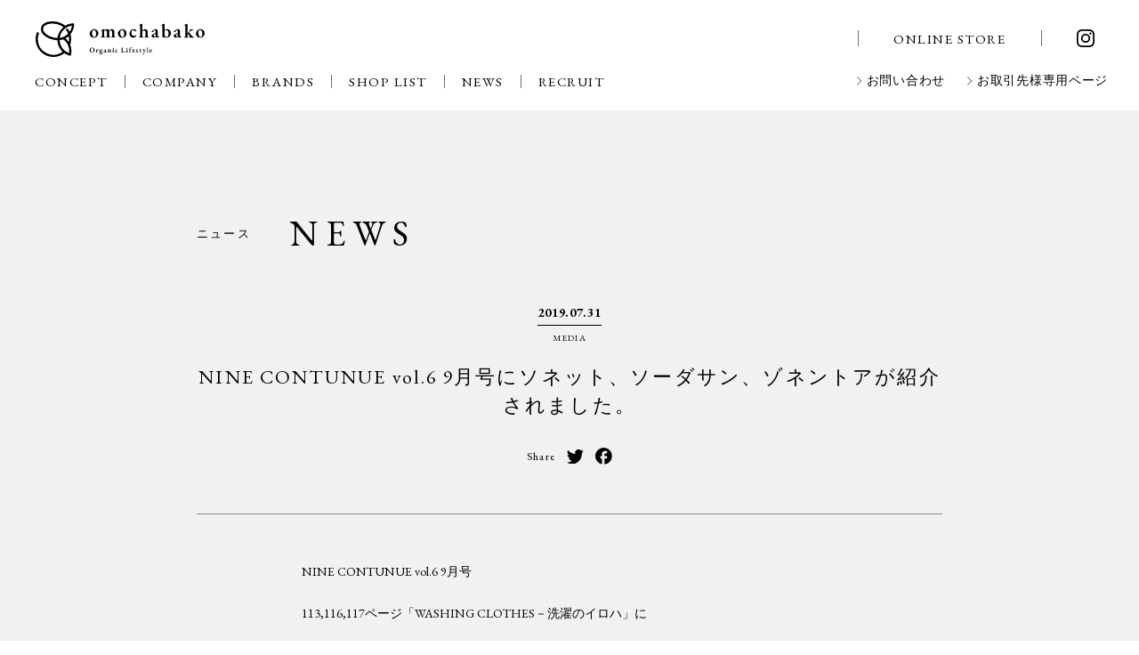

--- FILE ---
content_type: text/html; charset=UTF-8
request_url: https://www.omochabako.co.jp/newslist/4697.html
body_size: 8155
content:
<!DOCTYPE html>
<html lang="ja">
<head>
  <meta charset="UTF-8">
  <meta name="viewport" content="width=device-width">
  <meta name="robots" content="index,follow">
  
  <meta name="format-detection" content="telephone=no">
  <link rel="shortcut icon" href="/favicon.ico" />
  
		<!-- All in One SEO 4.2.8 - aioseo.com -->
		<title></title>
		<meta name="description" content="NINE CONTUNUE vol.6 9月号 113,116,117ページ「WASHING CLOTHES－" />
		<meta name="robots" content="max-image-preview:large" />
		<link rel="canonical" href="https://www.omochabako.co.jp/newslist/4697.html" />
		<meta name="generator" content="All in One SEO (AIOSEO) 4.2.8 " />
		<meta property="og:locale" content="ja_JP" />
		<meta property="og:site_name" content="世界のオーガニックブランド（マルティナ、ソネット、ゾネントア）の正規代理店　株式会社おもちゃ箱 - 株式会社おもちゃ箱ではオーガニックコスメ、食品、洗剤など世界のオーガニック商品や、シュタイナー教育に関連した画材・おもちゃ等を取り扱っています。おもちゃ箱はシュタイナーの提唱したバイオダイナミックをはじめとするマルティナ・ゾネントア・ソネットなどのオーガニック商品、シュトックマー・リラなどの画材の総代理店です。" />
		<meta property="og:type" content="article" />
		<meta property="og:title" content="NINE CONTUNUE vol.6 9月号にソネット、ソーダサン、ゾネントアが紹介されました。 - 世界のオーガニックブランド（マルティナ、ソネット、ゾネントア）の正規代理店 株式会社おもちゃ箱" />
		<meta property="og:description" content="NINE CONTUNUE vol.6 9月号 113,116,117ページ「WASHING CLOTHES－" />
		<meta property="og:url" content="https://www.omochabako.co.jp/newslist/4697.html" />
		<meta property="og:image" content="https://www.omochabako.co.jp/wp-content/uploads/2022/04/omochabako-ogp.png" />
		<meta property="og:image:secure_url" content="https://www.omochabako.co.jp/wp-content/uploads/2022/04/omochabako-ogp.png" />
		<meta property="og:image:width" content="1200" />
		<meta property="og:image:height" content="630" />
		<meta property="article:published_time" content="2019-07-31T06:35:13+00:00" />
		<meta property="article:modified_time" content="2019-08-07T06:57:11+00:00" />
		<meta name="twitter:card" content="summary_large_image" />
		<meta name="twitter:title" content="NINE CONTUNUE vol.6 9月号にソネット、ソーダサン、ゾネントアが紹介されました。 - 世界のオーガニックブランド（マルティナ、ソネット、ゾネントア）の正規代理店 株式会社おもちゃ箱" />
		<meta name="twitter:description" content="NINE CONTUNUE vol.6 9月号 113,116,117ページ「WASHING CLOTHES－" />
		<meta name="twitter:image" content="https://www.omochabako.co.jp/wp-content/uploads/2022/04/omochabako-ogp.png" />
		<script type="application/ld+json" class="aioseo-schema">
			{"@context":"https:\/\/schema.org","@graph":[{"@type":"BlogPosting","@id":"https:\/\/www.omochabako.co.jp\/newslist\/4697.html#blogposting","name":"NINE CONTUNUE vol.6 9\u6708\u53f7\u306b\u30bd\u30cd\u30c3\u30c8\u3001\u30bd\u30fc\u30c0\u30b5\u30f3\u3001\u30be\u30cd\u30f3\u30c8\u30a2\u304c\u7d39\u4ecb\u3055\u308c\u307e\u3057\u305f\u3002 - \u4e16\u754c\u306e\u30aa\u30fc\u30ac\u30cb\u30c3\u30af\u30d6\u30e9\u30f3\u30c9\uff08\u30de\u30eb\u30c6\u30a3\u30ca\u3001\u30bd\u30cd\u30c3\u30c8\u3001\u30be\u30cd\u30f3\u30c8\u30a2\uff09\u306e\u6b63\u898f\u4ee3\u7406\u5e97 \u682a\u5f0f\u4f1a\u793e\u304a\u3082\u3061\u3083\u7bb1","headline":"NINE CONTUNUE  vol.6  9\u6708\u53f7\u306b\u30bd\u30cd\u30c3\u30c8\u3001\u30bd\u30fc\u30c0\u30b5\u30f3\u3001\u30be\u30cd\u30f3\u30c8\u30a2\u304c\u7d39\u4ecb\u3055\u308c\u307e\u3057\u305f\u3002","author":{"@id":"https:\/\/www.omochabako.co.jp\/author\/realadmin#author"},"publisher":{"@id":"https:\/\/www.omochabako.co.jp\/#organization"},"image":{"@type":"ImageObject","url":"https:\/\/www.omochabako.co.jp\/wp-content\/uploads\/2019\/08\/NINE-CONTINUE-vol6.jpg","width":386,"height":499},"datePublished":"2019-07-31T06:35:13+09:00","dateModified":"2019-08-07T06:57:11+09:00","inLanguage":"ja","mainEntityOfPage":{"@id":"https:\/\/www.omochabako.co.jp\/newslist\/4697.html#webpage"},"isPartOf":{"@id":"https:\/\/www.omochabako.co.jp\/newslist\/4697.html#webpage"},"articleSection":"\u5168\u3066, \u30e1\u30c7\u30a3\u30a2\u63b2\u8f09\u60c5\u5831"},{"@type":"BreadcrumbList","@id":"https:\/\/www.omochabako.co.jp\/newslist\/4697.html#breadcrumblist","itemListElement":[{"@type":"ListItem","@id":"https:\/\/www.omochabako.co.jp\/#listItem","position":1,"item":{"@type":"WebPage","@id":"https:\/\/www.omochabako.co.jp\/","name":"\u30db\u30fc\u30e0","description":"\u682a\u5f0f\u4f1a\u793e\u304a\u3082\u3061\u3083\u7bb1\u3067\u306f\u30aa\u30fc\u30ac\u30cb\u30c3\u30af\u30b3\u30b9\u30e1\u3001\u98df\u54c1\u3001\u6d17\u5264\u306a\u3069\u4e16\u754c\u306e\u30aa\u30fc\u30ac\u30cb\u30c3\u30af\u5546\u54c1\u3084\u3001\u30b7\u30e5\u30bf\u30a4\u30ca\u30fc\u6559\u80b2\u306b\u95a2\u9023\u3057\u305f\u753b\u6750\u30fb\u304a\u3082\u3061\u3083\u7b49\u3092\u53d6\u308a\u6271\u3063\u3066\u3044\u307e\u3059\u3002\u304a\u3082\u3061\u3083\u7bb1\u306f\u30b7\u30e5\u30bf\u30a4\u30ca\u30fc\u306e\u63d0\u5531\u3057\u305f\u30d0\u30a4\u30aa\u30c0\u30a4\u30ca\u30df\u30c3\u30af\u3092\u306f\u3058\u3081\u3068\u3059\u308b\u30de\u30eb\u30c6\u30a3\u30ca\u30fb\u30be\u30cd\u30f3\u30c8\u30a2\u30fb\u30bd\u30cd\u30c3\u30c8\u306a\u3069\u306e\u30aa\u30fc\u30ac\u30cb\u30c3\u30af\u5546\u54c1\u3001\u30b7\u30e5\u30c8\u30c3\u30af\u30de\u30fc\u30fb\u30ea\u30e9\u306a\u3069\u306e\u753b\u6750\u306e\u7dcf\u4ee3\u7406\u5e97\u3067\u3059\u3002","url":"https:\/\/www.omochabako.co.jp\/"},"nextItem":"https:\/\/www.omochabako.co.jp\/newslist\/#listItem"},{"@type":"ListItem","@id":"https:\/\/www.omochabako.co.jp\/newslist\/#listItem","position":2,"item":{"@type":"WebPage","@id":"https:\/\/www.omochabako.co.jp\/newslist\/","name":"\u5168\u3066","description":"NINE CONTUNUE vol.6 9\u6708\u53f7 113,116,117\u30da\u30fc\u30b8\u300cWASHING CLOTHES\uff0d","url":"https:\/\/www.omochabako.co.jp\/newslist\/"},"previousItem":"https:\/\/www.omochabako.co.jp\/#listItem"}]},{"@type":"Organization","@id":"https:\/\/www.omochabako.co.jp\/#organization","name":"\u4e16\u754c\u306e\u30aa\u30fc\u30ac\u30cb\u30c3\u30af\u30d6\u30e9\u30f3\u30c9\uff08\u30de\u30eb\u30c6\u30a3\u30ca\u3001\u30bd\u30cd\u30c3\u30c8\u3001\u30be\u30cd\u30f3\u30c8\u30a2\uff09\u306e\u6b63\u898f\u4ee3\u7406\u5e97\u3000\u682a\u5f0f\u4f1a\u793e\u304a\u3082\u3061\u3083\u7bb1","url":"https:\/\/www.omochabako.co.jp\/"},{"@type":"WebPage","@id":"https:\/\/www.omochabako.co.jp\/newslist\/4697.html#webpage","url":"https:\/\/www.omochabako.co.jp\/newslist\/4697.html","name":"NINE CONTUNUE vol.6 9\u6708\u53f7\u306b\u30bd\u30cd\u30c3\u30c8\u3001\u30bd\u30fc\u30c0\u30b5\u30f3\u3001\u30be\u30cd\u30f3\u30c8\u30a2\u304c\u7d39\u4ecb\u3055\u308c\u307e\u3057\u305f\u3002 - \u4e16\u754c\u306e\u30aa\u30fc\u30ac\u30cb\u30c3\u30af\u30d6\u30e9\u30f3\u30c9\uff08\u30de\u30eb\u30c6\u30a3\u30ca\u3001\u30bd\u30cd\u30c3\u30c8\u3001\u30be\u30cd\u30f3\u30c8\u30a2\uff09\u306e\u6b63\u898f\u4ee3\u7406\u5e97 \u682a\u5f0f\u4f1a\u793e\u304a\u3082\u3061\u3083\u7bb1","description":"NINE CONTUNUE vol.6 9\u6708\u53f7 113,116,117\u30da\u30fc\u30b8\u300cWASHING CLOTHES\uff0d","inLanguage":"ja","isPartOf":{"@id":"https:\/\/www.omochabako.co.jp\/#website"},"breadcrumb":{"@id":"https:\/\/www.omochabako.co.jp\/newslist\/4697.html#breadcrumblist"},"author":"https:\/\/www.omochabako.co.jp\/author\/realadmin#author","creator":"https:\/\/www.omochabako.co.jp\/author\/realadmin#author","image":{"@type":"ImageObject","url":"https:\/\/www.omochabako.co.jp\/wp-content\/uploads\/2019\/08\/NINE-CONTINUE-vol6.jpg","@id":"https:\/\/www.omochabako.co.jp\/#mainImage","width":386,"height":499},"primaryImageOfPage":{"@id":"https:\/\/www.omochabako.co.jp\/newslist\/4697.html#mainImage"},"datePublished":"2019-07-31T06:35:13+09:00","dateModified":"2019-08-07T06:57:11+09:00"},{"@type":"WebSite","@id":"https:\/\/www.omochabako.co.jp\/#website","url":"https:\/\/www.omochabako.co.jp\/","name":"\u4e16\u754c\u306e\u30aa\u30fc\u30ac\u30cb\u30c3\u30af\u30d6\u30e9\u30f3\u30c9\uff08\u30de\u30eb\u30c6\u30a3\u30ca\u3001\u30bd\u30cd\u30c3\u30c8\u3001\u30be\u30cd\u30f3\u30c8\u30a2\uff09\u306e\u6b63\u898f\u4ee3\u7406\u5e97\u3000\u682a\u5f0f\u4f1a\u793e\u304a\u3082\u3061\u3083\u7bb1","description":"\u682a\u5f0f\u4f1a\u793e\u304a\u3082\u3061\u3083\u7bb1\u3067\u306f\u30aa\u30fc\u30ac\u30cb\u30c3\u30af\u30b3\u30b9\u30e1\u3001\u98df\u54c1\u3001\u6d17\u5264\u306a\u3069\u4e16\u754c\u306e\u30aa\u30fc\u30ac\u30cb\u30c3\u30af\u5546\u54c1\u3084\u3001\u30b7\u30e5\u30bf\u30a4\u30ca\u30fc\u6559\u80b2\u306b\u95a2\u9023\u3057\u305f\u753b\u6750\u30fb\u304a\u3082\u3061\u3083\u7b49\u3092\u53d6\u308a\u6271\u3063\u3066\u3044\u307e\u3059\u3002\u304a\u3082\u3061\u3083\u7bb1\u306f\u30b7\u30e5\u30bf\u30a4\u30ca\u30fc\u306e\u63d0\u5531\u3057\u305f\u30d0\u30a4\u30aa\u30c0\u30a4\u30ca\u30df\u30c3\u30af\u3092\u306f\u3058\u3081\u3068\u3059\u308b\u30de\u30eb\u30c6\u30a3\u30ca\u30fb\u30be\u30cd\u30f3\u30c8\u30a2\u30fb\u30bd\u30cd\u30c3\u30c8\u306a\u3069\u306e\u30aa\u30fc\u30ac\u30cb\u30c3\u30af\u5546\u54c1\u3001\u30b7\u30e5\u30c8\u30c3\u30af\u30de\u30fc\u30fb\u30ea\u30e9\u306a\u3069\u306e\u753b\u6750\u306e\u7dcf\u4ee3\u7406\u5e97\u3067\u3059\u3002","inLanguage":"ja","publisher":{"@id":"https:\/\/www.omochabako.co.jp\/#organization"}}]}
		</script>
		<!-- All in One SEO -->

<script type="text/javascript">
window._wpemojiSettings = {"baseUrl":"https:\/\/s.w.org\/images\/core\/emoji\/14.0.0\/72x72\/","ext":".png","svgUrl":"https:\/\/s.w.org\/images\/core\/emoji\/14.0.0\/svg\/","svgExt":".svg","source":{"concatemoji":"https:\/\/www.omochabako.co.jp\/wp-includes\/js\/wp-emoji-release.min.js?ver=6.1.9"}};
/*! This file is auto-generated */
!function(e,a,t){var n,r,o,i=a.createElement("canvas"),p=i.getContext&&i.getContext("2d");function s(e,t){var a=String.fromCharCode,e=(p.clearRect(0,0,i.width,i.height),p.fillText(a.apply(this,e),0,0),i.toDataURL());return p.clearRect(0,0,i.width,i.height),p.fillText(a.apply(this,t),0,0),e===i.toDataURL()}function c(e){var t=a.createElement("script");t.src=e,t.defer=t.type="text/javascript",a.getElementsByTagName("head")[0].appendChild(t)}for(o=Array("flag","emoji"),t.supports={everything:!0,everythingExceptFlag:!0},r=0;r<o.length;r++)t.supports[o[r]]=function(e){if(p&&p.fillText)switch(p.textBaseline="top",p.font="600 32px Arial",e){case"flag":return s([127987,65039,8205,9895,65039],[127987,65039,8203,9895,65039])?!1:!s([55356,56826,55356,56819],[55356,56826,8203,55356,56819])&&!s([55356,57332,56128,56423,56128,56418,56128,56421,56128,56430,56128,56423,56128,56447],[55356,57332,8203,56128,56423,8203,56128,56418,8203,56128,56421,8203,56128,56430,8203,56128,56423,8203,56128,56447]);case"emoji":return!s([129777,127995,8205,129778,127999],[129777,127995,8203,129778,127999])}return!1}(o[r]),t.supports.everything=t.supports.everything&&t.supports[o[r]],"flag"!==o[r]&&(t.supports.everythingExceptFlag=t.supports.everythingExceptFlag&&t.supports[o[r]]);t.supports.everythingExceptFlag=t.supports.everythingExceptFlag&&!t.supports.flag,t.DOMReady=!1,t.readyCallback=function(){t.DOMReady=!0},t.supports.everything||(n=function(){t.readyCallback()},a.addEventListener?(a.addEventListener("DOMContentLoaded",n,!1),e.addEventListener("load",n,!1)):(e.attachEvent("onload",n),a.attachEvent("onreadystatechange",function(){"complete"===a.readyState&&t.readyCallback()})),(e=t.source||{}).concatemoji?c(e.concatemoji):e.wpemoji&&e.twemoji&&(c(e.twemoji),c(e.wpemoji)))}(window,document,window._wpemojiSettings);
</script>
<style type="text/css">
img.wp-smiley,
img.emoji {
	display: inline !important;
	border: none !important;
	box-shadow: none !important;
	height: 1em !important;
	width: 1em !important;
	margin: 0 0.07em !important;
	vertical-align: -0.1em !important;
	background: none !important;
	padding: 0 !important;
}
</style>
	<link rel='stylesheet' id='wpcfs-form-css' href='https://www.omochabako.co.jp/wp-content/plugins/wp-custom-fields-search/templates/form.css?ver=6.1.9' type='text/css' media='all' />
<link rel='stylesheet' id='wp-block-library-css' href='https://www.omochabako.co.jp/wp-includes/css/dist/block-library/style.min.css?ver=6.1.9' type='text/css' media='all' />
<link rel='stylesheet' id='classic-theme-styles-css' href='https://www.omochabako.co.jp/wp-includes/css/classic-themes.min.css?ver=1' type='text/css' media='all' />
<style id='global-styles-inline-css' type='text/css'>
body{--wp--preset--color--black: #000000;--wp--preset--color--cyan-bluish-gray: #abb8c3;--wp--preset--color--white: #ffffff;--wp--preset--color--pale-pink: #f78da7;--wp--preset--color--vivid-red: #cf2e2e;--wp--preset--color--luminous-vivid-orange: #ff6900;--wp--preset--color--luminous-vivid-amber: #fcb900;--wp--preset--color--light-green-cyan: #7bdcb5;--wp--preset--color--vivid-green-cyan: #00d084;--wp--preset--color--pale-cyan-blue: #8ed1fc;--wp--preset--color--vivid-cyan-blue: #0693e3;--wp--preset--color--vivid-purple: #9b51e0;--wp--preset--gradient--vivid-cyan-blue-to-vivid-purple: linear-gradient(135deg,rgba(6,147,227,1) 0%,rgb(155,81,224) 100%);--wp--preset--gradient--light-green-cyan-to-vivid-green-cyan: linear-gradient(135deg,rgb(122,220,180) 0%,rgb(0,208,130) 100%);--wp--preset--gradient--luminous-vivid-amber-to-luminous-vivid-orange: linear-gradient(135deg,rgba(252,185,0,1) 0%,rgba(255,105,0,1) 100%);--wp--preset--gradient--luminous-vivid-orange-to-vivid-red: linear-gradient(135deg,rgba(255,105,0,1) 0%,rgb(207,46,46) 100%);--wp--preset--gradient--very-light-gray-to-cyan-bluish-gray: linear-gradient(135deg,rgb(238,238,238) 0%,rgb(169,184,195) 100%);--wp--preset--gradient--cool-to-warm-spectrum: linear-gradient(135deg,rgb(74,234,220) 0%,rgb(151,120,209) 20%,rgb(207,42,186) 40%,rgb(238,44,130) 60%,rgb(251,105,98) 80%,rgb(254,248,76) 100%);--wp--preset--gradient--blush-light-purple: linear-gradient(135deg,rgb(255,206,236) 0%,rgb(152,150,240) 100%);--wp--preset--gradient--blush-bordeaux: linear-gradient(135deg,rgb(254,205,165) 0%,rgb(254,45,45) 50%,rgb(107,0,62) 100%);--wp--preset--gradient--luminous-dusk: linear-gradient(135deg,rgb(255,203,112) 0%,rgb(199,81,192) 50%,rgb(65,88,208) 100%);--wp--preset--gradient--pale-ocean: linear-gradient(135deg,rgb(255,245,203) 0%,rgb(182,227,212) 50%,rgb(51,167,181) 100%);--wp--preset--gradient--electric-grass: linear-gradient(135deg,rgb(202,248,128) 0%,rgb(113,206,126) 100%);--wp--preset--gradient--midnight: linear-gradient(135deg,rgb(2,3,129) 0%,rgb(40,116,252) 100%);--wp--preset--duotone--dark-grayscale: url('#wp-duotone-dark-grayscale');--wp--preset--duotone--grayscale: url('#wp-duotone-grayscale');--wp--preset--duotone--purple-yellow: url('#wp-duotone-purple-yellow');--wp--preset--duotone--blue-red: url('#wp-duotone-blue-red');--wp--preset--duotone--midnight: url('#wp-duotone-midnight');--wp--preset--duotone--magenta-yellow: url('#wp-duotone-magenta-yellow');--wp--preset--duotone--purple-green: url('#wp-duotone-purple-green');--wp--preset--duotone--blue-orange: url('#wp-duotone-blue-orange');--wp--preset--font-size--small: 13px;--wp--preset--font-size--medium: 20px;--wp--preset--font-size--large: 36px;--wp--preset--font-size--x-large: 42px;--wp--preset--spacing--20: 0.44rem;--wp--preset--spacing--30: 0.67rem;--wp--preset--spacing--40: 1rem;--wp--preset--spacing--50: 1.5rem;--wp--preset--spacing--60: 2.25rem;--wp--preset--spacing--70: 3.38rem;--wp--preset--spacing--80: 5.06rem;}:where(.is-layout-flex){gap: 0.5em;}body .is-layout-flow > .alignleft{float: left;margin-inline-start: 0;margin-inline-end: 2em;}body .is-layout-flow > .alignright{float: right;margin-inline-start: 2em;margin-inline-end: 0;}body .is-layout-flow > .aligncenter{margin-left: auto !important;margin-right: auto !important;}body .is-layout-constrained > .alignleft{float: left;margin-inline-start: 0;margin-inline-end: 2em;}body .is-layout-constrained > .alignright{float: right;margin-inline-start: 2em;margin-inline-end: 0;}body .is-layout-constrained > .aligncenter{margin-left: auto !important;margin-right: auto !important;}body .is-layout-constrained > :where(:not(.alignleft):not(.alignright):not(.alignfull)){max-width: var(--wp--style--global--content-size);margin-left: auto !important;margin-right: auto !important;}body .is-layout-constrained > .alignwide{max-width: var(--wp--style--global--wide-size);}body .is-layout-flex{display: flex;}body .is-layout-flex{flex-wrap: wrap;align-items: center;}body .is-layout-flex > *{margin: 0;}:where(.wp-block-columns.is-layout-flex){gap: 2em;}.has-black-color{color: var(--wp--preset--color--black) !important;}.has-cyan-bluish-gray-color{color: var(--wp--preset--color--cyan-bluish-gray) !important;}.has-white-color{color: var(--wp--preset--color--white) !important;}.has-pale-pink-color{color: var(--wp--preset--color--pale-pink) !important;}.has-vivid-red-color{color: var(--wp--preset--color--vivid-red) !important;}.has-luminous-vivid-orange-color{color: var(--wp--preset--color--luminous-vivid-orange) !important;}.has-luminous-vivid-amber-color{color: var(--wp--preset--color--luminous-vivid-amber) !important;}.has-light-green-cyan-color{color: var(--wp--preset--color--light-green-cyan) !important;}.has-vivid-green-cyan-color{color: var(--wp--preset--color--vivid-green-cyan) !important;}.has-pale-cyan-blue-color{color: var(--wp--preset--color--pale-cyan-blue) !important;}.has-vivid-cyan-blue-color{color: var(--wp--preset--color--vivid-cyan-blue) !important;}.has-vivid-purple-color{color: var(--wp--preset--color--vivid-purple) !important;}.has-black-background-color{background-color: var(--wp--preset--color--black) !important;}.has-cyan-bluish-gray-background-color{background-color: var(--wp--preset--color--cyan-bluish-gray) !important;}.has-white-background-color{background-color: var(--wp--preset--color--white) !important;}.has-pale-pink-background-color{background-color: var(--wp--preset--color--pale-pink) !important;}.has-vivid-red-background-color{background-color: var(--wp--preset--color--vivid-red) !important;}.has-luminous-vivid-orange-background-color{background-color: var(--wp--preset--color--luminous-vivid-orange) !important;}.has-luminous-vivid-amber-background-color{background-color: var(--wp--preset--color--luminous-vivid-amber) !important;}.has-light-green-cyan-background-color{background-color: var(--wp--preset--color--light-green-cyan) !important;}.has-vivid-green-cyan-background-color{background-color: var(--wp--preset--color--vivid-green-cyan) !important;}.has-pale-cyan-blue-background-color{background-color: var(--wp--preset--color--pale-cyan-blue) !important;}.has-vivid-cyan-blue-background-color{background-color: var(--wp--preset--color--vivid-cyan-blue) !important;}.has-vivid-purple-background-color{background-color: var(--wp--preset--color--vivid-purple) !important;}.has-black-border-color{border-color: var(--wp--preset--color--black) !important;}.has-cyan-bluish-gray-border-color{border-color: var(--wp--preset--color--cyan-bluish-gray) !important;}.has-white-border-color{border-color: var(--wp--preset--color--white) !important;}.has-pale-pink-border-color{border-color: var(--wp--preset--color--pale-pink) !important;}.has-vivid-red-border-color{border-color: var(--wp--preset--color--vivid-red) !important;}.has-luminous-vivid-orange-border-color{border-color: var(--wp--preset--color--luminous-vivid-orange) !important;}.has-luminous-vivid-amber-border-color{border-color: var(--wp--preset--color--luminous-vivid-amber) !important;}.has-light-green-cyan-border-color{border-color: var(--wp--preset--color--light-green-cyan) !important;}.has-vivid-green-cyan-border-color{border-color: var(--wp--preset--color--vivid-green-cyan) !important;}.has-pale-cyan-blue-border-color{border-color: var(--wp--preset--color--pale-cyan-blue) !important;}.has-vivid-cyan-blue-border-color{border-color: var(--wp--preset--color--vivid-cyan-blue) !important;}.has-vivid-purple-border-color{border-color: var(--wp--preset--color--vivid-purple) !important;}.has-vivid-cyan-blue-to-vivid-purple-gradient-background{background: var(--wp--preset--gradient--vivid-cyan-blue-to-vivid-purple) !important;}.has-light-green-cyan-to-vivid-green-cyan-gradient-background{background: var(--wp--preset--gradient--light-green-cyan-to-vivid-green-cyan) !important;}.has-luminous-vivid-amber-to-luminous-vivid-orange-gradient-background{background: var(--wp--preset--gradient--luminous-vivid-amber-to-luminous-vivid-orange) !important;}.has-luminous-vivid-orange-to-vivid-red-gradient-background{background: var(--wp--preset--gradient--luminous-vivid-orange-to-vivid-red) !important;}.has-very-light-gray-to-cyan-bluish-gray-gradient-background{background: var(--wp--preset--gradient--very-light-gray-to-cyan-bluish-gray) !important;}.has-cool-to-warm-spectrum-gradient-background{background: var(--wp--preset--gradient--cool-to-warm-spectrum) !important;}.has-blush-light-purple-gradient-background{background: var(--wp--preset--gradient--blush-light-purple) !important;}.has-blush-bordeaux-gradient-background{background: var(--wp--preset--gradient--blush-bordeaux) !important;}.has-luminous-dusk-gradient-background{background: var(--wp--preset--gradient--luminous-dusk) !important;}.has-pale-ocean-gradient-background{background: var(--wp--preset--gradient--pale-ocean) !important;}.has-electric-grass-gradient-background{background: var(--wp--preset--gradient--electric-grass) !important;}.has-midnight-gradient-background{background: var(--wp--preset--gradient--midnight) !important;}.has-small-font-size{font-size: var(--wp--preset--font-size--small) !important;}.has-medium-font-size{font-size: var(--wp--preset--font-size--medium) !important;}.has-large-font-size{font-size: var(--wp--preset--font-size--large) !important;}.has-x-large-font-size{font-size: var(--wp--preset--font-size--x-large) !important;}
.wp-block-navigation a:where(:not(.wp-element-button)){color: inherit;}
:where(.wp-block-columns.is-layout-flex){gap: 2em;}
.wp-block-pullquote{font-size: 1.5em;line-height: 1.6;}
</style>
<link rel='stylesheet' id='contact-form-7-css' href='https://www.omochabako.co.jp/wp-content/plugins/contact-form-7/includes/css/styles.css?ver=5.7.1' type='text/css' media='all' />
<link rel='stylesheet' id='contact-form-7-confirm-css' href='https://www.omochabako.co.jp/wp-content/plugins/contact-form-7-add-confirm/includes/css/styles.css?ver=5.1' type='text/css' media='all' />
<link rel='stylesheet' id='child-style-css' href='https://www.omochabako.co.jp/wp-content/themes/omochabako-child/style.css?ver=6.1.9' type='text/css' media='all' />
<script type='text/javascript' src='https://www.omochabako.co.jp/wp-includes/js/jquery/jquery.min.js?ver=3.6.1' id='jquery-core-js'></script>
<script type='text/javascript' src='https://www.omochabako.co.jp/wp-includes/js/jquery/jquery-migrate.min.js?ver=3.3.2' id='jquery-migrate-js'></script>
<link rel="https://api.w.org/" href="https://www.omochabako.co.jp/wp-json/" /><link rel="alternate" type="application/json" href="https://www.omochabako.co.jp/wp-json/wp/v2/posts/4697" /><link rel="alternate" type="application/json+oembed" href="https://www.omochabako.co.jp/wp-json/oembed/1.0/embed?url=https%3A%2F%2Fwww.omochabako.co.jp%2Fnewslist%2F4697.html" />
<link rel="alternate" type="text/xml+oembed" href="https://www.omochabako.co.jp/wp-json/oembed/1.0/embed?url=https%3A%2F%2Fwww.omochabako.co.jp%2Fnewslist%2F4697.html&#038;format=xml" />
<script type="text/javascript">
	window._se_plugin_version = '8.1.9';
</script>
<link href="https://fonts.googleapis.com" rel="preconnect">
<link href="https://fonts.gstatic.com" rel="preconnect" crossorigin>
<link href="https://fonts.googleapis.com/css2?family=EB+Garamond:ital,wght@0,400;0,500;0,600;0,700;0,800;1,400;1,500;1,600;1,700;1,800&family=Noto+Serif+JP&display=swap" rel="stylesheet">
<link href="https://www.omochabako.co.jp/assets/css/common.css" rel="stylesheet" media="screen,print">
<link href="https://www.omochabako.co.jp/assets/css/swiper.min.css" rel="stylesheet" media="screen,print">
<link href="https://www.omochabako.co.jp/assets/css/colorbox.css" rel="stylesheet" media="screen,print">
<script src="https://www.omochabako.co.jp/assets/js/jquery.min.js"></script>
<script src="https://www.omochabako.co.jp/assets/js/common.js"></script>
<link href="https://www.omochabako.co.jp/assets/css/news.css" rel="stylesheet" media="screen,print">
<link href="https://www.omochabako.co.jp/assets/css/news_animation.css" rel="stylesheet" media="screen,print">
<script src="https://www.omochabako.co.jp/assets/js/news_detail.js"></script>
<meta name='description' content='NINE CONTUNUE vol.6 9月号113,116,117ページ「WASHING CLOTHES' />
<script>
  (function(i,s,o,g,r,a,m){i['GoogleAnalyticsObject']=r;i[r]=i[r]||function(){
  (i[r].q=i[r].q||[]).push(arguments)},i[r].l=1*new Date();a=s.createElement(o),
  m=s.getElementsByTagName(o)[0];a.async=1;a.src=g;m.parentNode.insertBefore(a,m)
  })(window,document,'script','//www.google-analytics.com/analytics.js','ga');
  ga('create', 'UA-38224578-6', 'auto');
  ga('send', 'pageview');
</script>
<!-- Global site tag (gtag.js) - Google Analytics -->
<script async src="https://www.googletagmanager.com/gtag/js?id=UA-38224578-6"></script>
<script>
  window.dataLayer = window.dataLayer || [];
  function gtag(){dataLayer.push(arguments);}
  gtag('js', new Date());
  gtag('config', 'UA-38224578-6');
</script>
</head>
<body>  <!-- header -->
<header>
  <div class="header-inner">
    <a href="https://www.omochabako.co.jp/" class="header-logo">OMOCHABAKO</a>
    <div class="header-shop pc">
      <ul>
        <li class="is-onlinestore"><a href="https://www.omochabako-webstore.jp/" target="_blank"><span>ONLINE STORE</span></a></li>
        <li class="is-instagram"><a href="https://www.instagram.com/omochabako.official/" target="_blank"><img src="https://www.omochabako.co.jp/assets/img/common/instagram.svg" alt="インスタグラム"></a></li>  
      </ul>
    </div>
    <div class="header-submenu pc">
      <ul>
        <li><a href="https://www.omochabako.co.jp/contact" target="_blank">お問い合わせ</a></li>
        <li><a href="https://www.omochabako.co.jp/business_partners" target="_blank">お取引先様専用ページ</a></li>
      </ul>
    </div>
    <div id="openmenu">
      <span></span>
      <span></span>
      <span></span>
    </div>
  </div>
  <nav id="gnav" class="gnav">
    <ul class="gnav-list">
      <li class="gnav-list-item"><a href="https://www.omochabako.co.jp/concept"><span>CONCEPT</span></a></li>
      <li class="gnav-list-item has-subnav">
        <a href="https://www.omochabako.co.jp/aboutus/philosophy"><span>COMPANY</span></a>
        <div class="subnav">
          <ul class="subnav-list">
            <li><a href="https://www.omochabako.co.jp/aboutus/philosophy">企業理念</a></li>
            <li><a href="https://www.omochabako.co.jp/aboutus/message">代表挨拶</a></li>
            <li><a href="https://www.omochabako.co.jp/aboutus/company">会社概要</a></li>
          </ul>
        </div>
      </li>
      <li class="gnav-list-item"><a href="https://www.omochabako.co.jp/brand"><span>BRANDS</span></a></li>
      <li class="gnav-list-item"><a href="https://www.omochabako.co.jp/shoplist"><span>SHOP LIST</span></a></li>
      <li class="gnav-list-item"><a href="https://www.omochabako.co.jp/newslist"><span>NEWS</span></a></li>
      <li class="gnav-list-item"><a href="https://www.omochabako.co.jp/recruit"><span>RECRUIT</span></a></li>
    </ul>
    <div class="header-submenu sp">
      <ul>
        <li><a href="https://www.omochabako.co.jp/contact" target="_blank">お問い合わせ</a></li>
        <li><a href="https://www.omochabako.co.jp/business_partners" target="_blank">お取引先様専用ページ</a></li>
      </ul>
    </div>
    <div class="header-shop sp">
      <ul>
        <li class="is-onlinestore"><a href="https://www.omochabako-webstore.jp/" target="_blank"><span>ONLINE STORE</span></a></li>
        <li class="is-instagram"><a href="https://www.instagram.com/omochabako.official/" target="_blank"><img src="https://www.omochabako.co.jp/assets/img/common/instagram.svg" alt="インスタグラム"></a></li>
      </ul>
    </div>
  </nav>
</header>
<!-- /header -->
  <div class="wrapper">
    <div class="news">

      <div class="news-inner">
        <div class="news-head">
          <div class="news-title new">
            <p class="title-block">ニュース</p>
            <p class="title-section">NEWS</p>
          </div>
        </div>
        <article class="newsdetail">

          <div class="newsdetail-head">
            <div class="newsdetail-data animation">
              <time datetime="2021-02-15">2019.07.31</time>
              <p class="newsdetail-category">MEDIA</p>
            </div>
            <h1 class="newsdetail-title animation">NINE CONTUNUE  vol.6  9月号にソネット、ソーダサン、ゾネントアが紹介されました。</h1>
            <div class="newsdetail-share animation">
              <p>Share</p>
              <a href="http://twitter.com/share?url=https://www.omochabako.co.jp/newslist/4697.html&text=NINE CONTUNUE  vol.6  9月号にソネット、ソーダサン、ゾネントアが紹介されました。" target="_blank" class="newsdetail-share-tw">
                <img src="https://www.omochabako.co.jp/assets/img/common/twitter.svg" alt="twitter">
              </a>
              <a href="https://www.facebook.com/sharer/sharer.php?u=https://www.omochabako.co.jp/newslist/4697.html" target="_blank" class="newsdetail-share-fb">
                <img src="https://www.omochabako.co.jp/assets/img/common/facebook.svg" alt="facebook">
              </a>
            </div>
          </div>

          <div class="newsdetail-body">
            <p>NINE CONTUNUE vol.6 9月号</p>
<p>113,116,117ページ「WASHING CLOTHES－洗濯のイロハ」に</p>
<p>ソネット</p>
<p><a href="https://www.omochabako-webstore.jp/products/detail.php?product_id=87">ナチュラルランドリーリンス（柔軟仕上げ剤）</a></p>
<p><a href="https://www.omochabako-webstore.jp/products/detail.php?product_id=94">ナチュラルウォッシュリキッド（洗濯用液体洗剤）</a></p>
<p><a href="https://www.omochabako-webstore.jp/products/detail.php?product_id=86">ナチュラルウォッシュリキッド　ウール・シルク用（おしゃれ着用液体洗剤）</a></p>
<p><a href="https://www.omochabako-webstore.jp/products/detail.php?product_id=1138">ナチュラルブリーチ（洗濯・台所用漂白剤）</a></p>
<p>&nbsp;</p>
<p>ソーダサン</p>
<p><a href="https://www.omochabako-webstore.jp/products/detail.php?product_id=109">ランドリーリキッド（洗濯用液体洗剤）</a></p>
<p><a href="https://www.omochabako-webstore.jp/products/detail.php?product_id=112">スポットリムーバージェル</a></p>
<p>&nbsp;</p>
<p>121ページ「心地良い眠りへ誘う！快眠グッズ」に</p>
<p>ゾネントア　<a href="https://www.omochabako-webstore.jp/products/detail.php?product_id=1156">カモミールティー</a>が紹介されました。</p>
<p><a href="https://www.omochabako.co.jp/wp-content/uploads/2019/08/NINE-CONTINUE-vol6.jpg"><img decoding="async" class="alignleft size-medium wp-image-4698" src="https://www.omochabako.co.jp/wp-content/uploads/2019/08/NINE-CONTINUE-vol6-232x300.jpg" alt="" width="232" height="300" srcset="https://www.omochabako.co.jp/wp-content/uploads/2019/08/NINE-CONTINUE-vol6-232x300.jpg 232w, https://www.omochabako.co.jp/wp-content/uploads/2019/08/NINE-CONTINUE-vol6-140x181.jpg 140w, https://www.omochabako.co.jp/wp-content/uploads/2019/08/NINE-CONTINUE-vol6.jpg 386w" sizes="(max-width: 232px) 100vw, 232px" /></a></p>
<p>&nbsp;</p>
<p>&nbsp;</p>
          </div>

          <div class="newsdetail-recent">
            <div class="newsdetail-recent-header animation">
              <h2 class="title-block">RECENT ARTICLES</h2>
              <span class="line"></span>
            </div>
            <div class="newsdetail-recent-list-wrappe sp-bnr3slider-list-wrapper animation">
                            <ul class="newsdetail-recent-list sp-bnr3slider-list">
                                <li>
                  <a href="https://www.omochabako.co.jp/newslist/46400.html">
                    <div class="newsdetail-recent-item">
                      <span class="line1"></span><span class="line2"></span><span class="line3"></span><span class="line4"></span>
                      <time datetime="2025-09-27">2025.09.27</time>
                      <p class="newsdetail-recent-item-category">MEDIA</p>
                      <h3 class="newsdetail-recent-item-title">GLOWにてゾネントアが紹介されました。</h3>
                    </div>
                  </a>
                </li>
                                <li>
                  <a href="https://www.omochabako.co.jp/newslist/46391.html">
                    <div class="newsdetail-recent-item">
                      <span class="line1"></span><span class="line2"></span><span class="line3"></span><span class="line4"></span>
                      <time datetime="2025-09-25">2025.09.25</time>
                      <p class="newsdetail-recent-item-category">MEDIA</p>
                      <h3 class="newsdetail-recent-item-title">men&#8217;s FUDGEにてフローラムとマルティナが紹介されました。</h3>
                    </div>
                  </a>
                </li>
                                <li>
                  <a href="https://www.omochabako.co.jp/newslist/46125.html">
                    <div class="newsdetail-recent-item">
                      <span class="line1"></span><span class="line2"></span><span class="line3"></span><span class="line4"></span>
                      <time datetime="2025-09-11">2025.09.11</time>
                      <p class="newsdetail-recent-item-category">MEDIA</p>
                      <h3 class="newsdetail-recent-item-title">Sweetにてエルバビーバが紹介されました。</h3>
                    </div>
                  </a>
                </li>
                              </ul>
            </div>
          </div>

          <div class="newsdetail-direction animation">
                          <a href="https://www.omochabako.co.jp/newslist/4685.html" class="prev"><span>PREV</span></a>
                        <a href="https://www.omochabako.co.jp/newslist" class="list"><span>BACK TO LIST</span></a>
                          <a href="https://www.omochabako.co.jp/newslist/4700.html" class="next"><span>NEXT</span></a>
                      </div>
        </article>
      </div>
    </div>
  </div>
  <!-- footer -->
<footer>
  <div class="footer-inner">
    <div class="footer-main">
      <nav class="footernav font-mincho">
        <ul class="footernav-list">
          <li><a href="https://www.omochabako.co.jp/concept"><span>CONCEPT</span></a></li>
          <li class="has-subnav">
            <a href="https://www.omochabako.co.jp/aboutus/philosophy"><span>COMPANY</span></a>
            <div class="subnav">
              <ul class="subnav-list">
                <li><a href="https://www.omochabako.co.jp/aboutus/philosophy">企業理念</a></li>
                <li><a href="https://www.omochabako.co.jp/aboutus/message">代表挨拶</a></li>
                <li><a href="https://www.omochabako.co.jp/aboutus/company">会社概要</a></li>
              </ul>
            </div>
          </li>
          <li><a href="https://www.omochabako.co.jp/brand"><span>BRANDS</span></a></li>
          <li><a href="https://www.omochabako.co.jp/shoplist"><span>SHOP LIST</span></a></li>
          <li><a href="https://www.omochabako.co.jp/newslist"><span>NEWS</span></a></li>
          <li><a href="https://www.omochabako.co.jp/recruit"><span>RECRUIT</span></a></li>
        </ul>
      </nav>
      <div class="footer-right font-mincho">
        <div class="footer-submenu">
          <ul>
            <li><a href="https://www.omochabako.co.jp/contact" target="_blank">お問い合わせ</a></li>
            <li><a href="https://www.omochabako.co.jp/business_partners" target="_blank">お取引先様専用ページ</a></li>
          </ul>
        </div>
        <div class="footer-shop">
          <ul>
            <li class="is-onlinestore"><a href="https://www.omochabako-webstore.jp/" target="_blank"><span>ONLINE STORE</span></a></li>
            <li class="is-instagram"><a href="https://www.instagram.com/omochabako.official/" target="_blank"><img src="https://www.omochabako.co.jp/assets/img/common/instagram_white.svg" alt="インスタグラム"></a></li>
          </ul>
        </div>
      </div>
      <div class="footer-bottom">
        <h1 class="footer-logo font-mincho">OMOCHABAKO</h1>
        <p class="footer-name font-mincho">株式会社おもちゃ箱</p>
        <small class="copyright">© Omochabako Corporation. All rights reserved.</small>
        <small class="footer-privacy"><a href="https://www.omochabako.co.jp/privacy">プライバシーポリシー</a></small>
      </div>
    </div>
  </div>
</footer>
<!-- /footer -->  <script type='text/javascript' src='https://www.omochabako.co.jp/wp-content/plugins/contact-form-7/includes/swv/js/index.js?ver=5.7.1' id='swv-js'></script>
<script type='text/javascript' id='contact-form-7-js-extra'>
/* <![CDATA[ */
var wpcf7 = {"api":{"root":"https:\/\/www.omochabako.co.jp\/wp-json\/","namespace":"contact-form-7\/v1"}};
/* ]]> */
</script>
<script type='text/javascript' src='https://www.omochabako.co.jp/wp-content/plugins/contact-form-7/includes/js/index.js?ver=5.7.1' id='contact-form-7-js'></script>
<script type='text/javascript' src='https://www.omochabako.co.jp/wp-includes/js/jquery/jquery.form.min.js?ver=4.3.0' id='jquery-form-js'></script>
<script type='text/javascript' src='https://www.omochabako.co.jp/wp-content/plugins/contact-form-7-add-confirm/includes/js/scripts.js?ver=5.1' id='contact-form-7-confirm-js'></script>
<script>
  var _gaq = _gaq || [];
  _gaq.push(['_setAccount', 'UA-38224578-6']);
  _gaq.push(['_trackPageview']);
  (function() {
    var ga = document.createElement('script'); ga.type = 'text/javascript'; ga.async = true;
    ga.src = ('https:' == document.location.protocol ? 'https://ssl' : 'http://www') + '.google-analytics.com/ga.js';
    var s = document.getElementsByTagName('script')[0]; s.parentNode.insertBefore(ga, s);
  })();
</script>
</body>
</html>

--- FILE ---
content_type: text/css
request_url: https://www.omochabako.co.jp/wp-content/themes/omochabako-child/style.css?ver=6.1.9
body_size: -53
content:
/*
Theme Name:Omochabako Child
Template: omochabako
*/

--- FILE ---
content_type: text/css
request_url: https://www.omochabako.co.jp/assets/css/colorbox.css
body_size: 706
content:
/*
modal
*/
#colorbox, #cboxOverlay, #cboxWrapper{position:absolute; top:0; left:0; z-index:9999; /*overflow:hidden;*/}
#cboxWrapper {max-width:none;}
#cboxOverlay{position:fixed; width:100%; height:100%;}
#cboxMiddleLeft, #cboxBottomLeft{clear:left;}
#cboxContent{position:relative;}
#cboxLoadedContent{overflow:auto; -webkit-overflow-scrolling: touch;}
#cboxTitle{margin:0;}
#cboxLoadingOverlay, #cboxLoadingGraphic{position:absolute; top:0; left:0; width:100%; height:100%;}
#cboxPrevious, #cboxNext, #cboxClose, #cboxSlideshow{cursor:pointer;}
.cboxPhoto{float:left; margin:auto; border:0; display:block; max-width:none; -ms-interpolation-mode:bicubic;}
.cboxIframe{width:100%; height:100%; display:block; border:0; padding:0; margin:0;}
#colorbox, #cboxContent, #cboxLoadedContent{box-sizing:content-box; -moz-box-sizing:content-box; -webkit-box-sizing:content-box;}

#cboxOverlay{background:rgba(0,0,0,0.5);}
#colorbox{outline:0;}
.cboxIframe{background:#fff;}
#cboxError{padding:50px; border:1px solid #ccc;}
#cboxLoadedContent{margin-bottom:0px;}
#cboxTitle{position:absolute; bottom:4px; left:0; text-align:center; width:100%; color:#949494;}
#cboxCurrent{position:absolute; bottom:4px; left:58px; color:#949494;}
#cboxLoadingOverlay{background:none;}
#cboxLoadingGraphic{background:url(images/loading.gif) no-repeat center center;}

#cboxPrevious, #cboxNext, #cboxSlideshow, #cboxClose {border:0; padding:0; margin:0; overflow:visible; width:auto; background:none; }

#cboxPrevious:active, #cboxNext:active, #cboxSlideshow:active, #cboxClose:active {outline:0;}

#cboxSlideshow{position:absolute; bottom:4px; right:30px; color:#0092ef;}
#cboxPrevious{position:absolute; bottom:0; left:0; background:url(images/controls.png) no-repeat -75px 0; width:25px; height:25px; text-indent:-9999px;}
#cboxPrevious:hover{background-position:-75px -25px;}
#cboxNext{position:absolute; bottom:0; left:27px; background:url(images/controls.png) no-repeat -50px 0; width:25px; height:25px; text-indent:-9999px;}
#cboxNext:hover{background-position:-50px -25px;}

#cboxClose{position:absolute; top:30px; right:30px; background:url(images/close.svg) no-repeat left top; width:40px; height:28px; text-indent:-9999px;background-size:40px;}


@media screen and (max-width: 980px){
	#cboxClose{top:15px;right:15px;width:35px;height:25px;background-size: 35px;}
}


--- FILE ---
content_type: text/css
request_url: https://www.omochabako.co.jp/assets/css/news.css
body_size: 2468
content:
@charset "UTF-8";

/* news ---------------------------------------*/

.news{
	padding: 8.5vw 0 5vw;
	background: #F1F1F1;
}

.news-inner{
	width: 65.5vw;
	margin: 0 auto;
}

.news-head{
	display:flex;
	justify-content:space-between;
	align-items:center;
	flex-wrap:wrap;
	margin-bottom: 2.8vw;
}

.news-title{
	display:flex;
	justify-content:space-between;
	align-items:center;
	flex-wrap:wrap;
	width: 29.5%;
}

.news-category{
	width: 70%;
	text-align: right;
	font-size:0px;
}

.news-category li{
	font-size:1vw;
	display: inline-block;
	margin: 0 0 0 1vw;
	letter-spacing:0.1em;
	color: #8e8e8e;
	position:relative;
	cursor: pointer;
	transition: all .75s ease;
}

.news-category li.is-active,
.news-category li:hover{color: #000;}

.news-category li::after{
	display:block;
	content:'';
	background:#707070;
	background-size:100%;
	height:2px;
	width:0;
	position:absolute;
	transition: all .75s ease;
	transform: translate(-50%,0);
	left: 50%;
	bottom: 0;
}

.news-category li.is-active::after,
.news-category li:hover::after{
	width:100%;
}

.news-category li a{
	display: block;
	font-size: inherit;
	color: inherit;
	padding-bottom: 0.3vw;
}

.news-body{padding-left: 6.5vw;}

.news-list{
	line-height: 1.6;
	margin-bottom: 0.5vw;
}

.news-list > li{
	border-bottom:1px solid #e3e3e3;
}

.news-list > li a{
	display: block;
	padding: 2.8vw 0;
	transition: all .25s ease;
}

.news-list > li:first-child a{padding-top: 1.2vw;}

.news-list > li a:hover{color:#8e87b5;}
.news-list > li a:hover .news-list-item-date{border-bottom-color:#8e87b5;}

.news-list-item{
	display:flex;
	justify-content:space-between;
	align-items:center;
}

.news-list-item-head{
	width: 15%;
}

.news-list-item-body{
	width: 84%;
	letter-spacing:0.01em;
}

.news-list-item-date{
	display: inline-block;
	border-bottom: 1px solid #707070;
	line-height: 1.6;
	margin-bottom: 0.6vw;
	font-size:1.2vw;
	letter-spacing:0.08em;
	font-family: 'EB Garamond', serif;
	font-weight:bold;
}

.news-list-item-category{
	font-size:0.8vw;
	letter-spacing:0.25em;
	font-family: 'EB Garamond', serif;
}

.news .indexsection-btn{padding-top: 0.8vw;}


/* news detail ---------------------------------------*/

.newsdetail {
	margin-bottom: 5.5vw;
	overflow: hidden;
}

.newsdetail-head {
	text-align:center;
	padding-top: 1vw;
	padding-bottom: 4.3vw;
	border-bottom: 1px solid #8e8e8e;
	margin-bottom: 4vw;
}

.newsdetail-data {
	margin-bottom: 1.5vw;
}

.newsdetail-data time{
	display: inline-block;
	border-bottom: 1px solid #000;
	font-size:1.1vw;
	font-weight:bold;
	line-height: 1.5;
	margin-bottom: 0.5vw;
	padding-bottom: 0.2vw;
	letter-spacing:0.05em;
}

.newsdetail-category {
	font-size:0.8vw;
	line-height: 1.5;
	letter-spacing:0.1em;
}

.newsdetail-title {
	font-size:1.7vw;
	line-height: 1.5;
	margin-bottom: 2.5vw;
	letter-spacing:0.1em;
}

.newsdetail-share {
	text-align:center;
	font-size:0px;
}

.newsdetail-share p,
.newsdetail-share a{
	font-size:1vw;
	display: inline-block;
	margin: 0 0.5vw;
	vertical-align: middle;
	letter-spacing:0.1em;
}

.newsdetail-share-tw {width: 1.5vw;}

.newsdetail-share-fb {width: 1.5vw;}

.newsdetail-share-tw img,
.newsdetail-share-fb img{width:100%;}

.newsdetail-body {
	width: 47vw;
	margin: 0 auto 8.3vw;
	line-height: 1.8;
}

.newsdetail-body img{
	display: block;
	max-width: 68%;
	margin: 2vw auto;
}

.newsdetail-body p{
	font-size:1.1vw;
	margin: 1.5em 0;
	line-height: 1.9;
}

.newsdetail-body h1{font-size:1.5vw;line-height: 1.9;}
.newsdetail-body h2{font-size:1.4vw;line-height: 1.9;}
.newsdetail-body h3{font-size:1.3vw;line-height: 1.9;}
.newsdetail-body h4{font-size:1.2vw;line-height: 1.9;}
.newsdetail-body h5{font-size:1.1vw;line-height: 1.9;}

.newsdetail-body a{
	text-decoration:underline;
	color: #8e87b5;
}

.newsdetail-body a:hover{
	text-decoration:none;
	color: #8e8e8e;
}

.newsdetail-recent {margin-bottom: 6vw;}

.newsdetail-recent-header {
	text-align:center;
	height: 8vw;
	position:relative;
	margin-bottom: 0.3vw;
}

.newsdetail-recent-header .title-block {
	letter-spacing:0.4em;
	font-size:1.4vw;
}

.newsdetail-recent-header .line {
    content: '';
    width: 1px;
    height: 3vw;
    background: #707070;
    display: inline-block;
    position:absolute;
    left: 50%;
    top : 3.3vw;
}

.newsdetail-recent-list > li a{
	display: block;
	padding: 0.5vw;
	height: 100%;
}

.newsdetail-recent-item {
	background: #fff;
	height: 100%;
	padding: 1.4vw 1.4vw 1.9vw;
	position:relative;
}

.newsdetail-recent-item > span{
	content: '';
	background: #707070;
	position:absolute;
	width: 0;
	height: 0;
	transition: all .75s ease;
}

.newsdetail-recent-item > span.line1{
	left: 0;
	top: 0;
	width: 1px;
	height: 0%;
}

.newsdetail-recent-item > span.line2{
	left: 0;
	bottom: 0;
	width: 0%;
	height: 1px;
}

.newsdetail-recent-item > span.line3{
	right: 0;
	bottom: 0;
	width: 1px;
	height: 0%;
}

.newsdetail-recent-item > span.line4{
	right: 0;
	top: 0;
	width: 0%;
	height: 1px;
}

a:hover .newsdetail-recent-item > span.line1{height:100%;}
a:hover .newsdetail-recent-item > span.line2{width:100%;}
a:hover .newsdetail-recent-item > span.line3{height:100%;}
a:hover .newsdetail-recent-item > span.line4{width:100%;}

.newsdetail-recent-item time{
	display: inline-block;
	border-bottom: 1px solid #000;
	font-size:0.9vw;
	font-weight:bold;
	line-height: 1;
	margin-bottom: 0.3vw;
	padding-bottom: 0.3vw;
	font-family: 'EB Garamond', serif;
}

.newsdetail-recent-item-category {
	font-size:0.6vw;
	line-height: 1.5;
	letter-spacing:0.1em;
	font-family: 'EB Garamond', serif;
}

.newsdetail-recent-item-title {
	font-size:1.1vw;
	line-height: 1.4;
	margin-top: 1vw;
	letter-spacing:0.05em;
}

.newsdetail-direction {
	width: 52vw;
	margin: 0 auto;
	display:flex;
	justify-content:space-between;
	align-items:center;
	flex-wrap:wrap;
	font-size:1.1vw;
	letter-spacing:0.1em;
	line-height: 1;
	font-family: 'EB Garamond', serif;
}

.newsdetail-direction a{
	display: block;
	padding: 2px 2vw;
	position:relative;
}

.newsdetail-direction a.next::after{
	display:block;
	content:'';
	border-right:1px solid #707070;
	border-bottom:1px solid #707070;
	width:7px;
	height:7px;
	position:absolute;
	right:1px;
	top:50%;
	transform:translate(0,-50%) rotate(-45deg);
}

.newsdetail-direction a.prev::before{
	display:block;
	content:'';
	border-left:1px solid #707070;
	border-top:1px solid #707070;
	width:7px;
	height:7px;
	position:absolute;
	left:1px;
	top:50%;
	transform:translate(0,-50%) rotate(-45deg);
}

.newsdetail-direction a.list {
	border-right: 1px solid #707070;
	border-left: 1px solid #707070;
}

.newsdetail-direction a span{
	display: inline-block;
	position:relative;
}

.newsdetail-direction a span::after{
	display:block;
	content:'';
	background:#707070;
	background-size:100%;
	height:1px;
	width:0;
	position:absolute;
	transition: all .75s ease;
	transform: translate(-50%,0);
	left: 50%;
	bottom: -0.2vw;
}

.newsdetail-direction a:hover span::after{width:100%;}
.news-title .new_brand_h1 .title-section{
	margin-left: 9%;
}



/* 1366〜 pc */
@media screen and (min-width: 1366px){

	/* news ---------------------------------------*/

	.news{padding: 120px 0 80px;}
	.news-inner{width: 900px;}
	.news-head{margin-bottom: 40px;}
	.news-title{/*width: 29.5%;*/width: 34%;}
	.news-title.new{width: 29.5%;}
	.news-title .title-block{font-size:19px;}
	.news-title .title-section{font-size:43px;}
	.news-category{/*width: 70%;*/width: 66%;}

	.news-category li{
		font-size:16px;
		margin: 0 0 0 15px;
	}

	.news-category li a {
		padding-bottom: 6px;}

	.news-body{padding-left: 100px;}
	.news-list{margin-bottom: 8px;}

	.news-list > li a{padding: 40px 0;}

	.news-list > li:first-child a{padding-top: 15px;}

	.news-list-item-date{
		margin-bottom: 7px;
		font-size:18px;
	}

	.news-list-item-category{font-size:12px;}
	.news .indexsection-btn{padding-top: 13px;}


	/* news detail ---------------------------------------*/

	.newsdetail {margin-bottom: 80px;}

	.newsdetail-head {
		padding-top: 15px;
		padding-bottom: 60px;
		margin-bottom: 60px;
	}

	.newsdetail-data {margin-bottom: 20px;}

	.newsdetail-data time{
		font-size:16px;
		margin-bottom: 7px;
		padding-bottom: 3px;
	}

	.newsdetail-category {font-size:13px;}

	.newsdetail-title {
		font-size:28px;
		margin-bottom: 40px;
	}

	.newsdetail-share p,
	.newsdetail-share a{
		font-size:16px;
		margin: 0 7px;
	}

	.newsdetail-share-tw {width: 22px;}
	.newsdetail-share-fb {width: 22px;}

	.newsdetail-body {
		width: 800px;
		margin: 0 auto 120px;
	}

	.newsdetail-body img{margin: 30px auto;}
	.newsdetail-body p{font-size:16px;}

	.newsdetail-body h1{font-size:24px;}
	.newsdetail-body h2{font-size:22px;}
	.newsdetail-body h3{font-size:20px;}
	.newsdetail-body h4{font-size:18px;}
	.newsdetail-body h5{font-size:16px;}

	.newsdetail-recent {margin-bottom: 80px;}

	.newsdetail-recent-header {
		height: 120px;
		margin-bottom: 8px;
	}

	.newsdetail-recent-header .title-block {font-size:22px;}

	.newsdetail-recent-header .line {
	    height: 30px;
	    top:50px;
	}

	.newsdetail-recent-list > li a{padding: 7px;}
	.newsdetail-recent-item {padding: 20px 20px 30px;}

	.newsdetail-recent-item time{
		font-size:15px;
		margin-bottom: 4px;
		padding-bottom: 4px;
	}

	.newsdetail-recent-item-category {font-size:10px;}

	.newsdetail-recent-item-title {
		font-size: 16px;
		margin-top: 16px;
	}

	.newsdetail-direction {
		width: 900px;
		font-size:16px;
	}

	.newsdetail-direction a{padding: 1px 30px;}
	.newsdetail-direction a span::after{bottom: -3px;}


}





@media screen and (min-width: 981px){

	.newsdetail-recent-list {
		display:flex;
		flex-wrap:wrap;
	}

	.newsdetail-recent-list > li{
		border:1px solid #707070;
		width: 30.7%;
		margin-left: 3.3%;
	}

	.newsdetail-recent-list > li:nth-child(3n + 1){margin-left: 0;}
}

@media screen and (max-width: 980px){

	.news{padding: 55px 0px 50px;}

	.news-inner{
		display: block;
		width: auto;
	}

	.news-head{
		display: block;
		width: auto;
		margin-bottom: 40px
	}

	.news-title{
		display: block;
		width: 100%;
		height: auto;
		margin-bottom: 27px;
		text-align:center;
	}

	.news-title .title-section{padding-top: 5px}

	.news-category{
		width: auto;
		text-align:center;
		width: auto;
	}

	.news-category li{
		font-size:13px;
		margin: 0 8px;
	}

	.news-category li a{padding-bottom: 5px;}

	.news-body{
		width: 100%;
		padding:0 45px;
	}

	.news-list{
		line-height: 1.6;
		margin-bottom: 10px;
	}

	.news-list > li{margin-bottom: 10px}

	.news-list > li a{padding: 30px 0;}
	.news-list > li a:hover{opacity:1;}
	.news-list-item{display: block}

	.news-list-item-head{
		width: 100%;
		text-align:center;
		margin-bottom: 12px;
	}

	.news-list-item-body{width: 100%;}

	.news-list-item-date{
		margin-bottom: 9px;
		font-size:14px;
		letter-spacing:0.07em;
		padding-bottom: 3px;
		font-weight:bold;
	}

	.news-list-item-category{
		font-size:11px;
		letter-spacing:0.2em;
	}

	.news-list-item-title{
		font-size:15px;
		letter-spacing:0.02em;
	}

	.news .indexsection-btn{
		text-align:center;
		padding-top: 18px;
	}


	/* news detail ---------------------------------------*/

	.newsdetail {
		margin-bottom: 50px;
		padding: 0 45px;
	}

	.newsdetail-head {
		padding-top: 10px;
		padding-bottom: 43px;
		margin-bottom: 40px;
	}

	.newsdetail-data {margin-bottom: 15px;}

	.newsdetail-data time{
		font-size:13px;
		margin-bottom: 5px;
		padding-bottom: 2px;
		letter-spacing:0.05em;
	}

	.newsdetail-category {font-size:11px;}

	.newsdetail-title {
		font-size:17px;
		margin-bottom: 20px;
	}

	.newsdetail-share {}

	.newsdetail-share p,
	.newsdetail-share a{
		font-size:12px;
		margin: 0 8px;
	}

	.newsdetail-share-tw {width: 20px;}
	.newsdetail-share-fb {width: 20px;}

	.newsdetail-body {
		width: auto;
		margin: 0 auto 80px;
		line-height: 1.8;
		padding: 0 5px;
	}

	.newsdetail-body img{
		max-width: 100%;
		margin: 20px auto;
	}

	.newsdetail-body p{
		font-size:14px;
		margin: 1.5em 0;
		line-height: 1.9;
	}

	.newsdetail-body h1{font-size:24px;}
	.newsdetail-body h2{font-size:22px;}
	.newsdetail-body h3{font-size:20px;}
	.newsdetail-body h4{font-size:18px;}
	.newsdetail-body h5{font-size:16px;}

	.newsdetail-body a{}
	.newsdetail-body a:hover{text-decoration:none;}

	.newsdetail-recent {margin-bottom: 60px;}

	.newsdetail-recent-header {
		height: 80px;
		margin-bottom: 15px;
	}

	.newsdetail-recent-header .title-block {
		letter-spacing:0.4em;
		font-size:17px;
	}

	.newsdetail-recent-header .line {
	    height: 30px;
	    top: 40px
	}

	.newsdetail-recent-list {}
	.newsdetail-recent-list > li{
		border:1px solid #707070;
		height: auto;
	}
	.newsdetail-recent-list > li a{padding: 5px;}
	.newsdetail-recent-item {padding: 10px 15px 20px;}

	.newsdetail-recent-item time{
		font-size:11px;
		margin-bottom: 4px;
		padding-bottom: 4px;
		letter-spacing:0.1em;
	}

	.newsdetail-recent-item-category {
		font-size:7px;
		letter-spacing:0.2em;
	}

	.newsdetail-recent-item-title {
		font-size:15px;
		margin-top: 15px;
		letter-spacing:0.1em;
		line-height: 1.7;
	}

	.newsdetail-direction {
		width: auto;
		font-size:12px;
		letter-spacing:0.2em;
	}

	.newsdetail-direction a{padding: 2px 16px;}

	.list {text-decoration:underline;}
	.news-title .new_brand_h1 .title-block,
	.news-title .new_brand_h1 .title-section{
		width: 100%;
	}
	.news-title .new_brand_h1 .title-section{
		margin-left: 0;
	}
}

--- FILE ---
content_type: text/plain
request_url: https://www.google-analytics.com/j/collect?v=1&_v=j102&a=1647754491&t=pageview&_s=1&dl=https%3A%2F%2Fwww.omochabako.co.jp%2Fnewslist%2F4697.html&ul=en-us%40posix&sr=1280x720&vp=1280x720&_u=IEBAAEABAAAAACAAI~&jid=1943910101&gjid=1528336144&cid=1824435431.1768647270&tid=UA-38224578-6&_gid=1932489599.1768647270&_r=1&_slc=1&z=1208479727
body_size: -451
content:
2,cG-P0TBS8MBW0

--- FILE ---
content_type: image/svg+xml
request_url: https://www.omochabako.co.jp/assets/img/common/instagram.svg
body_size: 643
content:
<svg id="ig_logo" xmlns="http://www.w3.org/2000/svg" width="20" height="19.996" viewBox="0 0 20 19.996">
  <path id="パス_20" data-name="パス 20" d="M14.1,5.9c2.671,0,2.984.012,4.04.06a5.455,5.455,0,0,1,1.857.345,3.1,3.1,0,0,1,1.151.746A3.054,3.054,0,0,1,21.89,8.2a5.558,5.558,0,0,1,.345,1.857c.048,1.056.06,1.369.06,4.04s-.012,2.984-.06,4.04A5.455,5.455,0,0,1,21.89,20a3.1,3.1,0,0,1-.746,1.151,3.054,3.054,0,0,1-1.151.746,5.558,5.558,0,0,1-1.857.345c-1.056.048-1.369.06-4.04.06s-2.984-.012-4.04-.06A5.455,5.455,0,0,1,8.2,21.894a3.1,3.1,0,0,1-1.151-.746A3.054,3.054,0,0,1,6.3,20a5.558,5.558,0,0,1-.345-1.857c-.048-1.056-.06-1.369-.06-4.04s.012-2.984.06-4.04A5.455,5.455,0,0,1,6.3,8.2a3.1,3.1,0,0,1,.746-1.151A3.054,3.054,0,0,1,8.2,6.306a5.558,5.558,0,0,1,1.857-.345c1.056-.052,1.369-.06,4.04-.06m0-1.8c-2.714,0-3.056.012-4.123.06a7.327,7.327,0,0,0-2.425.464,4.872,4.872,0,0,0-1.77,1.155,4.958,4.958,0,0,0-1.155,1.77A7.332,7.332,0,0,0,4.16,9.977c-.048,1.063-.06,1.4-.06,4.119s.012,3.056.06,4.123a7.375,7.375,0,0,0,.464,2.429,4.872,4.872,0,0,0,1.155,1.77,4.958,4.958,0,0,0,1.77,1.155,7.332,7.332,0,0,0,2.429.464c1.067.048,1.4.06,4.123.06s3.056-.012,4.123-.06a7.375,7.375,0,0,0,2.429-.464,4.872,4.872,0,0,0,1.77-1.155,4.958,4.958,0,0,0,1.155-1.77,7.332,7.332,0,0,0,.464-2.429c.048-1.067.06-1.4.06-4.123s-.012-3.056-.06-4.123a7.375,7.375,0,0,0-.464-2.429,4.872,4.872,0,0,0-1.155-1.77,4.958,4.958,0,0,0-1.77-1.155,7.332,7.332,0,0,0-2.429-.464C17.152,4.112,16.81,4.1,14.1,4.1Z" transform="translate(-4.1 -4.1)"/>
  <path id="パス_21" data-name="パス 21" d="M131.735,126.6a5.135,5.135,0,1,0,5.135,5.135A5.136,5.136,0,0,0,131.735,126.6Zm0,8.468a3.333,3.333,0,1,1,3.333-3.333A3.333,3.333,0,0,1,131.735,135.068Z" transform="translate(-121.739 -121.739)"/>
  <circle id="楕円形_3" data-name="楕円形 3" cx="1.198" cy="1.198" r="1.198" transform="translate(14.135 3.46)"/>
</svg>


--- FILE ---
content_type: image/svg+xml
request_url: https://www.omochabako.co.jp/assets/img/common/twitter.svg
body_size: 251
content:
<svg xmlns="http://www.w3.org/2000/svg" width="16" height="13.001" viewBox="0 0 16 13.001">
  <path id="twitter" d="M9.533,18.5a9.28,9.28,0,0,0,9.338-9.338V8.734A6.836,6.836,0,0,0,20.5,7.04a6.771,6.771,0,0,1-1.884.516,3.317,3.317,0,0,0,1.455-1.818,6.466,6.466,0,0,1-2.08.8,3.287,3.287,0,0,0-5.6,2.989A9.3,9.3,0,0,1,5.627,6.1a3.28,3.28,0,0,0,1.018,4.364,3.251,3.251,0,0,1-1.455-.407v.036A3.295,3.295,0,0,0,7.773,13.33a3.3,3.3,0,0,1-1.455.058,3.28,3.28,0,0,0,3.04,2.247,6.582,6.582,0,0,1-4.08,1.455,7.113,7.113,0,0,1-.778-.065,9.287,9.287,0,0,0,5.033,1.455" transform="translate(-4.5 -5.5)"/>
</svg>


--- FILE ---
content_type: application/javascript
request_url: https://www.omochabako.co.jp/assets/js/news_detail.js
body_size: 317
content:
$(function(){

	//ロードアニメーション
	$('.news-head').addClass('is-active');


	var bottomPoint = 200;

	 //fadein scroll
	var scrollTag = ( window.chrome || "WebkitAppearance" in document.documentElement.style ) ? "body" : "html";

	//スクロールがあったら
	var scrollTop;
	$( window ).on( "scroll", function( e ) {
		scrollTop = $(window).scrollTop();
		var clientHeight = $( window ).height();
		var scrollBottom = $( window ).scrollTop() + $( window ).height();
		$( ".animation" ).each( function() {
			if ( $(this).offset().top > scrollBottom - bottomPoint ) {
			 return;
			}
			if ( $(this).hasClass('on') ) { return; }
			$(this).delay( 200 ).addClass('on');
		} );
	} ).trigger( "scroll" );

});

--- FILE ---
content_type: image/svg+xml
request_url: https://www.omochabako.co.jp/assets/img/common/facebook.svg
body_size: 151
content:
<svg xmlns="http://www.w3.org/2000/svg" width="18" height="18" viewBox="0 0 18 18">
  <path id="facebook" d="M21,12.023a9,9,0,1,0-10.8,8.842V14.729H8.4V12.023h1.8V9.767a3.157,3.157,0,0,1,3.15-3.158H15.6V9.316H13.8a.9.9,0,0,0-.9.9v1.8h2.7v2.707H12.9V21A9.013,9.013,0,0,0,21,12.023Z" transform="translate(-3 -3)"/>
</svg>
